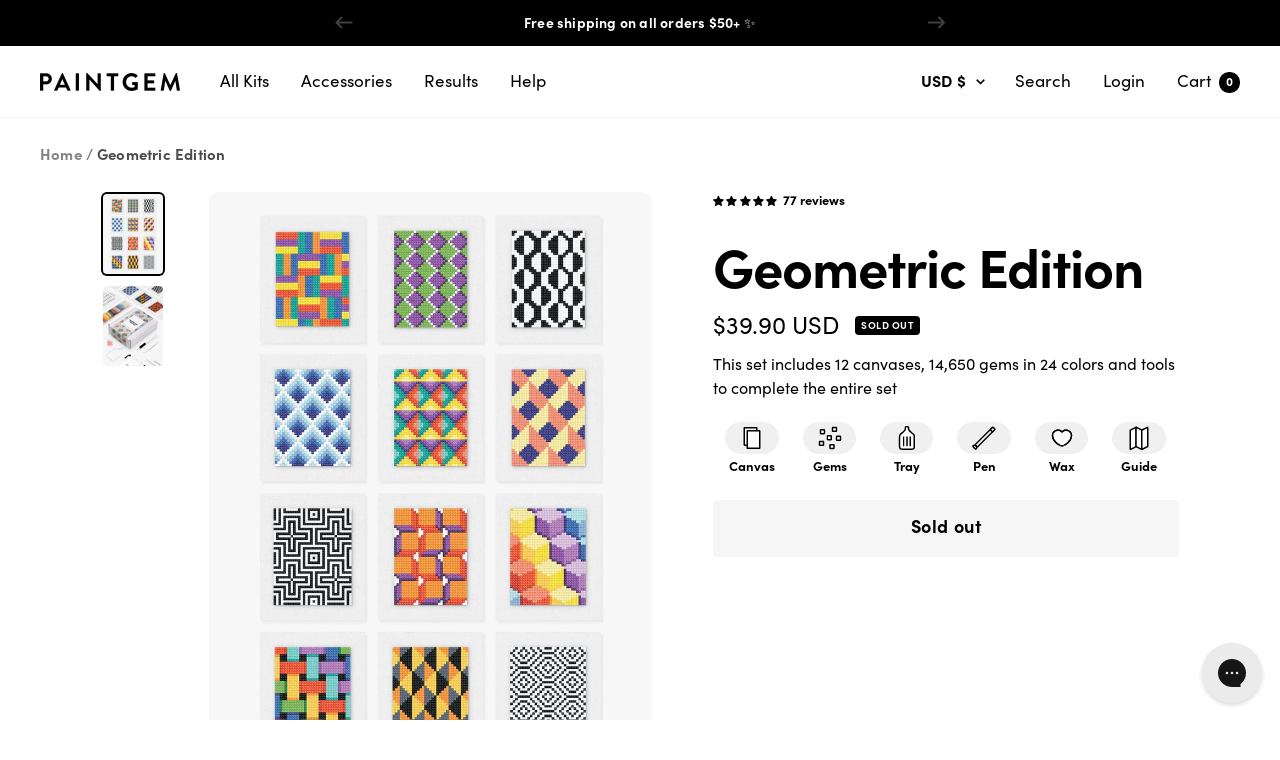

--- FILE ---
content_type: image/svg+xml
request_url: https://cdn.shopify.com/s/files/1/0574/5613/2154/files/94.svg
body_size: -18
content:
<svg xmlns="http://www.w3.org/2000/svg" fill="none" viewBox="0 0 517 517" height="517" width="517">
<path stroke-width="24" stroke="black" fill="white" d="M303.601 134.545C320.844 131.443 338.728 133.03 355.032 139.142C371.341 145.255 385.468 155.676 395.5 169.262C405.545 182.865 411 199 411 215.624L410.995 216.834C410.547 267.96 381.738 306.682 353.742 332.305C325.471 358.179 296.54 372.114 293.059 373.662L293.029 373.675L293 373.688C293.889 373.299 287.708 376.479 282.448 378.441C276.544 380.644 268.517 382.857 259.387 382.993L258.5 383C249.002 383 240.647 380.715 234.555 378.44C229.635 376.604 223.873 373.681 223.927 373.654L224.016 373.688L224.004 373.684L223.993 373.678C220.508 372.141 191.564 358.294 163.279 332.456C135.041 306.66 106 267.519 106 215.624L106.004 214.846C106.172 198.497 111.612 182.653 121.5 169.262C131.532 155.676 145.659 145.255 161.968 139.142C178.272 133.03 196.156 131.443 213.399 134.545C223.804 136.416 232.909 142.118 240.18 147.736C247.026 153.027 253.612 159.383 258.5 163.849C263.388 159.383 269.974 153.027 276.82 147.736C284.091 142.118 293.196 136.416 303.601 134.545Z"></path>
<path stroke-width="24" stroke="black" fill="white" d="M303.601 134.545C320.844 131.443 338.728 133.03 355.032 139.142C371.341 145.255 385.468 155.676 395.5 169.262C405.545 182.865 411 199 411 215.624L410.995 216.834C410.547 267.96 381.738 306.682 353.742 332.305C325.471 358.179 296.54 372.114 293.059 373.662L293.029 373.675L293 373.688C293.889 373.299 287.708 376.479 282.448 378.441C276.544 380.644 268.517 382.857 259.387 382.993L258.5 383C249.002 383 240.647 380.715 234.555 378.44C229.635 376.604 223.873 373.681 223.927 373.654L224.016 373.688L224.004 373.684L223.993 373.678C220.508 372.141 191.564 358.294 163.279 332.456C135.041 306.66 106 267.519 106 215.624L106.004 214.846C106.172 198.497 111.612 182.653 121.5 169.262C131.532 155.676 145.659 145.255 161.968 139.142C178.272 133.03 196.156 131.443 213.399 134.545C223.804 136.416 232.909 142.118 240.18 147.736C247.026 153.027 253.612 159.383 258.5 163.849C263.388 159.383 269.974 153.027 276.82 147.736C284.091 142.118 293.196 136.416 303.601 134.545Z"></path>
</svg>


--- FILE ---
content_type: text/javascript
request_url: https://paintgem.com/cdn/shop/t/181/assets/custom.js?v=136504821243906332591764617306
body_size: 409
content:
jQuery(document).ready(function($){var animationDelay=2500,barAnimationDelay=3800,barWaiting=barAnimationDelay-3e3,lettersDelay=50,typeLettersDelay=150,selectionDuration=500,typeAnimationDelay=selectionDuration+800,revealDuration=600,revealAnimationDelay=1500;initHeadline();function initHeadline(){singleLetters($(".cd-headline.letters").find("b")),animateHeadline($(".cd-headline"))}function singleLetters($words){$words.each(function(){var word=$(this),letters=word.text().split(""),selected=word.hasClass("is-visible");for(i in letters)word.parents(".rotate-2").length>0&&(letters[i]="<em>"+letters[i]+"</em>"),letters[i]=selected?'<i class="in">'+letters[i]+"</i>":"<i>"+letters[i]+"</i>";var newLetters=letters.join("");word.html(newLetters).css("opacity",1)})}function animateHeadline($headlines){var duration=animationDelay;$headlines.each(function(){var headline=$(this);if(headline.hasClass("loading-bar"))duration=barAnimationDelay,setTimeout(function(){headline.find(".cd-words-wrapper").addClass("is-loading")},barWaiting);else if(headline.hasClass("clip")){var spanWrapper=headline.find(".cd-words-wrapper"),newWidth=spanWrapper.width()+10;spanWrapper.css("width",newWidth)}else if(!headline.hasClass("type")){var words=headline.find(".cd-words-wrapper b"),width=0;words.each(function(){var wordWidth=$(this).width();wordWidth>width&&(width=wordWidth)}),headline.find(".cd-words-wrapper").css("width",width)}setTimeout(function(){hideWord(headline.find(".is-visible").eq(0))},duration)})}function hideWord($word){var nextWord=takeNext($word);if($word.parents(".cd-headline").hasClass("type")){var parentSpan=$word.parent(".cd-words-wrapper");parentSpan.addClass("selected").removeClass("waiting"),setTimeout(function(){parentSpan.removeClass("selected"),$word.removeClass("is-visible").addClass("is-hidden").children("i").removeClass("in").addClass("out")},selectionDuration),setTimeout(function(){showWord(nextWord,typeLettersDelay)},typeAnimationDelay)}else if($word.parents(".cd-headline").hasClass("letters")){var bool=$word.children("i").length>=nextWord.children("i").length;hideLetter($word.find("i").eq(0),$word,bool,lettersDelay),showLetter(nextWord.find("i").eq(0),nextWord,bool,lettersDelay)}else $word.parents(".cd-headline").hasClass("clip")?$word.parents(".cd-words-wrapper").animate({width:"2px"},revealDuration,function(){switchWord($word,nextWord),showWord(nextWord)}):$word.parents(".cd-headline").hasClass("loading-bar")?($word.parents(".cd-words-wrapper").removeClass("is-loading"),switchWord($word,nextWord),setTimeout(function(){hideWord(nextWord)},barAnimationDelay),setTimeout(function(){$word.parents(".cd-words-wrapper").addClass("is-loading")},barWaiting)):(switchWord($word,nextWord),setTimeout(function(){hideWord(nextWord)},animationDelay))}function showWord($word,$duration){$word.parents(".cd-headline").hasClass("type")?(showLetter($word.find("i").eq(0),$word,!1,$duration),$word.addClass("is-visible").removeClass("is-hidden")):$word.parents(".cd-headline").hasClass("clip")&&$word.parents(".cd-words-wrapper").animate({width:$word.width()+10},revealDuration,function(){setTimeout(function(){hideWord($word)},revealAnimationDelay)})}function hideLetter($letter,$word,$bool,$duration){if($letter.removeClass("in").addClass("out"),$letter.is(":last-child")?$bool&&setTimeout(function(){hideWord(takeNext($word))},animationDelay):setTimeout(function(){hideLetter($letter.next(),$word,$bool,$duration)},$duration),$letter.is(":last-child")&&$("html").hasClass("no-csstransitions")){var nextWord=takeNext($word);switchWord($word,nextWord)}}function showLetter($letter,$word,$bool,$duration){$letter.addClass("in").removeClass("out"),$letter.is(":last-child")?($word.parents(".cd-headline").hasClass("type")&&setTimeout(function(){$word.parents(".cd-words-wrapper").addClass("waiting")},200),$bool||setTimeout(function(){hideWord($word)},animationDelay)):setTimeout(function(){showLetter($letter.next(),$word,$bool,$duration)},$duration)}function takeNext($word){return $word.is(":last-child")?$word.parent().children().eq(0):$word.next()}function takePrev($word){return $word.is(":first-child")?$word.parent().children().last():$word.prev()}function switchWord($oldWord,$newWord){$oldWord.removeClass("is-visible").addClass("is-hidden"),$newWord.removeClass("is-hidden").addClass("is-visible")}});
//# sourceMappingURL=/cdn/shop/t/181/assets/custom.js.map?v=136504821243906332591764617306


--- FILE ---
content_type: image/svg+xml
request_url: https://cdn.shopify.com/s/files/1/0574/5613/2154/files/4s.svg
body_size: -510
content:
<svg xmlns="http://www.w3.org/2000/svg" fill="none" viewBox="0 0 517 517" height="517" width="517">
<path stroke-width="24" stroke="black" fill="white" d="M336.972 97V369.972C336.972 372.733 334.733 374.972 331.972 374.972H139C136.239 374.972 134 372.733 134 369.972V97C134 94.238 136.239 92 139 92H331.972C334.733 92 336.972 94.238 336.972 97Z" clip-rule="evenodd" fill-rule="evenodd"></path>
<path stroke-width="24" stroke="black" fill="white" d="M383.972 147V419.972C383.972 422.733 381.733 424.972 378.972 424.972H186C183.239 424.972 181 422.733 181 419.972V147C181 144.238 183.239 142 186 142H378.972C381.733 142 383.972 144.238 383.972 147Z" clip-rule="evenodd" fill-rule="evenodd"></path>
</svg>


--- FILE ---
content_type: image/svg+xml
request_url: https://cdn.shopify.com/s/files/1/0574/5613/2154/files/5_239a413e-ad2a-4833-84b6-d3fd5425066e.svg
body_size: -260
content:
<svg xmlns="http://www.w3.org/2000/svg" fill="none" viewBox="0 0 517 517" height="517" width="517">
<path stroke-width="24" stroke="black" fill="white" d="M422.972 294.972H370C367.239 294.972 365 292.733 365 289.972V237C365 234.238 367.239 232 370 232H422.972C425.733 232 427.972 234.238 427.972 237V289.972C427.972 292.733 425.733 294.972 422.972 294.972ZM356.972 150.972H304C301.239 150.972 299 148.733 299 145.972V93C299 90.238 301.239 88 304 88H356.972C359.733 88 361.972 90.238 361.972 93V145.972C361.972 148.733 359.733 150.972 356.972 150.972ZM273.972 284.972H221C218.239 284.972 216 282.733 216 279.972V227C216 224.238 218.239 222 221 222H273.972C276.733 222 278.972 224.238 278.972 227V279.972C278.972 282.733 276.733 284.972 273.972 284.972ZM162.972 187.972H110C107.239 187.972 105 185.733 105 182.972V130C105 127.238 107.239 125 110 125H162.972C165.733 125 167.972 127.238 167.972 130V182.972C167.972 185.733 165.733 187.972 162.972 187.972ZM152.972 319V371.972C152.972 374.733 150.733 376.972 147.972 376.972H95C92.239 376.972 90 374.733 90 371.972V319C90 316.238 92.239 314 95 314H147.972C150.733 314 152.972 316.238 152.972 319ZM265 366H317.972C320.733 366 322.972 368.238 322.972 371V423.972C322.972 426.733 320.733 428.972 317.972 428.972H265C262.239 428.972 260 426.733 260 423.972V371C260 368.238 262.239 366 265 366Z" clip-rule="evenodd" fill-rule="evenodd"></path>
</svg>


--- FILE ---
content_type: image/svg+xml
request_url: https://cdn.shopify.com/s/files/1/0574/5613/2154/files/1_567ef416-7062-4a1f-95cd-d1b9844bf4bd.svg
body_size: -292
content:
<svg xmlns="http://www.w3.org/2000/svg" fill="none" viewBox="0 0 517 517" height="517" width="517">
<path stroke-linejoin="round" stroke-width="24" stroke="black" fill="white" d="M427.338 110.368L427.554 110.589C432.023 115.29 431.951 122.725 427.338 127.338L159.868 394.808C155.182 399.494 147.584 399.494 142.898 394.808L123.922 375.832C119.235 371.146 119.236 363.548 123.922 358.862L391.392 91.3916L391.613 91.1755C396.315 86.7065 403.749 86.7785 408.362 91.3916L427.338 110.368Z"></path>
<path stroke-linejoin="round" stroke-width="24" stroke="black" fill="white" d="M427.338 110.368L427.554 110.589C432.023 115.29 431.951 122.725 427.338 127.338L403.844 150.832C399.158 155.518 391.56 155.518 386.874 150.832L367.898 131.856C363.211 127.17 363.211 119.572 367.898 114.886L391.392 91.3916L391.613 91.1755C396.315 86.7065 403.749 86.7785 408.362 91.3916L427.338 110.368Z"></path>
<path stroke-linejoin="round" stroke-width="24" stroke="black" fill="white" d="M139.085 396.813L139.365 397.103C142.201 400.136 143.275 404.431 142.178 408.456L136.756 428.335L136.643 428.72C135.426 432.661 132.263 435.712 128.258 436.776C124.124 437.874 119.717 436.688 116.693 433.663L83.2592 400.23C80.2345 397.205 79.0484 392.799 80.1462 388.664C81.2442 384.53 84.4604 381.292 88.5873 380.167L108.467 374.745L108.857 374.646C112.897 373.688 117.16 374.888 120.11 377.838L139.085 396.813Z"></path>
</svg>


--- FILE ---
content_type: text/javascript; charset=utf-8
request_url: https://paintgem.com/products/geometric-edition.js
body_size: 474
content:
{"id":7050880778319,"title":"Geometric Edition","handle":"geometric-edition","description":"\u003cp\u003e\u003cmeta charset=\"utf-8\"\u003e\u003cmeta charset=\"utf-8\"\u003e\u003cspan data-mce-fragment=\"1\"\u003eDive into a world of symmetry and \u003cmeta charset=\"utf-8\"\u003ecreate mind-bending visuals that defy perception.\u003c\/span\u003e\u003cbr\u003e\u003c\/p\u003e","published_at":"2023-07-04T16:52:09+03:00","created_at":"2023-06-18T18:21:14+03:00","vendor":"PaintGem","type":"Set","tags":["__label:Set of 12","notupsell","Set of 12"],"price":3990,"price_min":3990,"price_max":3990,"available":false,"price_varies":false,"compare_at_price":3990,"compare_at_price_min":3990,"compare_at_price_max":3990,"compare_at_price_varies":false,"variants":[{"id":40699875852367,"title":"Default Title","option1":"Default Title","option2":null,"option3":null,"sku":"PGN-MINI-36","requires_shipping":true,"taxable":false,"featured_image":null,"available":false,"name":"Geometric Edition","public_title":null,"options":["Default Title"],"price":3990,"weight":0,"compare_at_price":3990,"inventory_management":"shopify","barcode":"","quantity_rule":{"min":1,"max":null,"increment":1},"quantity_price_breaks":[],"requires_selling_plan":false,"selling_plan_allocations":[]}],"images":["\/\/cdn.shopify.com\/s\/files\/1\/0012\/6546\/7465\/files\/Artboard1copy29.jpg?v=1687101696","\/\/cdn.shopify.com\/s\/files\/1\/0012\/6546\/7465\/files\/perspective.jpg?v=1688348811"],"featured_image":"\/\/cdn.shopify.com\/s\/files\/1\/0012\/6546\/7465\/files\/Artboard1copy29.jpg?v=1687101696","options":[{"name":"Title","position":1,"values":["Default Title"]}],"url":"\/products\/geometric-edition","media":[{"alt":null,"id":27405106315343,"position":1,"preview_image":{"aspect_ratio":0.75,"height":1600,"width":1200,"src":"https:\/\/cdn.shopify.com\/s\/files\/1\/0012\/6546\/7465\/files\/Artboard1copy29.jpg?v=1687101696"},"aspect_ratio":0.75,"height":1600,"media_type":"image","src":"https:\/\/cdn.shopify.com\/s\/files\/1\/0012\/6546\/7465\/files\/Artboard1copy29.jpg?v=1687101696","width":1200},{"alt":null,"id":27590723534927,"position":2,"preview_image":{"aspect_ratio":0.75,"height":1334,"width":1000,"src":"https:\/\/cdn.shopify.com\/s\/files\/1\/0012\/6546\/7465\/files\/perspective.jpg?v=1688348811"},"aspect_ratio":0.75,"height":1334,"media_type":"image","src":"https:\/\/cdn.shopify.com\/s\/files\/1\/0012\/6546\/7465\/files\/perspective.jpg?v=1688348811","width":1000}],"requires_selling_plan":false,"selling_plan_groups":[]}

--- FILE ---
content_type: image/svg+xml
request_url: https://cdn.shopify.com/s/files/1/0574/5613/2154/files/3_d36ba510-ebf4-4bd0-bd5d-916ae6765ca8.svg
body_size: -407
content:
<svg xmlns="http://www.w3.org/2000/svg" fill="none" viewBox="0 0 517 517" height="517" width="517">
<path stroke-width="24" stroke="black" fill="white" d="M212.986 91.5128V393.245C212.986 396.297 211.498 398.772 209.664 398.772L121.308 442.986C119.474 442.986 117.986 440.511 117.986 437.459V135.727C117.986 132.674 119.474 130.2 121.308 130.2L209.664 85.986C211.498 85.986 212.986 88.4598 212.986 91.5128Z" clip-rule="evenodd" fill-rule="evenodd"></path>
<path stroke-width="24" stroke="black" fill="white" d="M304.986 135.727V437.459C304.986 440.511 303.498 442.986 301.664 442.986L213.308 398.772C211.474 398.772 209.986 396.297 209.986 393.245V91.5128C209.986 88.4598 211.474 85.986 213.308 85.986L301.664 130.2C303.498 130.2 304.986 132.674 304.986 135.727Z" clip-rule="evenodd" fill-rule="evenodd"></path>
<path stroke-width="24" stroke="black" fill="white" d="M397.986 91.5128V393.245C397.986 396.297 396.483 398.772 394.629 398.772L305.343 442.986C303.489 442.986 301.986 440.511 301.986 437.459V135.727C301.986 132.674 303.489 130.2 305.343 130.2L394.629 85.986C396.483 85.986 397.986 88.4598 397.986 91.5128Z" clip-rule="evenodd" fill-rule="evenodd"></path>
</svg>


--- FILE ---
content_type: image/svg+xml
request_url: https://cdn.shopify.com/s/files/1/0574/5613/2154/files/2_c1e2cb22-98fa-4484-8fba-7a93a4b1839f.svg?v=1746580186
body_size: -395
content:
<svg xmlns="http://www.w3.org/2000/svg" fill="none" viewBox="0 0 517 517" height="517" width="517">
<path stroke-linejoin="round" stroke-width="24" stroke="black" fill="white" d="M271.03 77L271.34 77.0039C277.824 77.1683 283.03 82.4762 283.03 89V101.884C283.03 113.312 284.469 120.548 288.02 127.334C291.77 134.501 298.411 142.209 310.916 153.507C335.962 176.135 346.066 185.435 354.877 191.93L355.726 192.55L355.964 192.728L357.155 193.65C363.066 198.308 368.239 203.621 371.804 210.759C375.588 218.337 377 226.845 377 236.772V398.466C377 410.914 374.935 422.678 366.19 430.484C357.817 437.96 346.256 439 335.748 439H258.001H257.999H179.476C169.281 439 157.892 437.941 149.62 430.4C141.069 422.606 139 410.922 139 398.466V236.772C139 226.831 140.418 218.408 144.022 210.917C147.643 203.394 152.964 197.87 158.932 192.985L159.385 192.633C159.538 192.519 159.695 192.409 159.854 192.303C169.339 185.948 179.117 176.98 204.172 153.632L204.441 153.388C217.272 142.138 223.832 134.478 227.448 127.424C230.894 120.701 232.193 113.493 232.193 101.884V89L232.197 88.6904C232.361 82.2061 237.67 77.0001 244.193 77H271.03Z"></path>
<path fill="black" d="M246 239C246 235.686 248.686 233 252 233H264C267.314 233 270 235.686 270 239V387C270 390.314 267.314 393 264 393H252C248.686 393 246 390.314 246 387V239Z"></path>
<path fill="black" d="M300 239C300 235.686 302.686 233 306 233H318C321.314 233 324 235.686 324 239V387C324 390.314 321.314 393 318 393H306C302.686 393 300 390.314 300 387V239Z"></path>
<path fill="black" d="M192 239C192 235.686 194.686 233 198 233H210C213.314 233 216 235.686 216 239V387C216 390.314 213.314 393 210 393H198C194.686 393 192 390.314 192 387V239Z"></path>
</svg>
